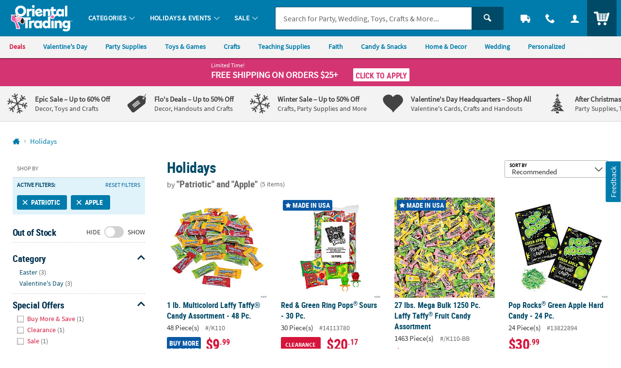

--- FILE ---
content_type: application/javascript; charset=UTF-8
request_url: https://www.orientaltrading.com/cdn-cgi/challenge-platform/h/b/scripts/jsd/d251aa49a8a3/main.js?
body_size: 10200
content:
window._cf_chl_opt={AKGCx8:'b'};~function(J6,nU,nG,ng,nc,nh,nB,nQ,J0,J1){J6=L,function(O,R,JB,J5,n,J){for(JB={O:561,R:638,n:640,J:493,H:596,i:619,X:444,F:491,S:534,f:560,I:551},J5=L,n=O();!![];)try{if(J=parseInt(J5(JB.O))/1+parseInt(J5(JB.R))/2+-parseInt(J5(JB.n))/3*(-parseInt(J5(JB.J))/4)+-parseInt(J5(JB.H))/5*(-parseInt(J5(JB.i))/6)+parseInt(J5(JB.X))/7*(-parseInt(J5(JB.F))/8)+-parseInt(J5(JB.S))/9+-parseInt(J5(JB.f))/10*(parseInt(J5(JB.I))/11),J===R)break;else n.push(n.shift())}catch(H){n.push(n.shift())}}(s,592758),nU=this||self,nG=nU[J6(428)],ng=null,nc=nm(),nh=function(ip,ii,iH,iR,i8,i5,i4,i3,Jf,R,n,J,H){return ip={O:634,R:484,n:480,J:616,H:407,i:535},ii={O:584,R:623,n:566,J:536,H:440,i:574,X:395,F:523,S:502,f:532,I:440,v:597,D:543,d:536,Y:603,e:588,A:536,x:400,j:628,M:426,o:536,N:467,Z:456,C:457,b:536,U:643,G:643,g:651},iH={O:612,R:592,n:644,J:581,H:588,i:499},iR={O:585,R:486,n:552,J:499,H:411,i:484,X:643,F:451,S:464,f:433,I:409,v:464,D:451,d:433,Y:480,e:538,A:488,x:400,j:666,M:543,o:488,N:586,Z:479,C:622,b:543,U:566,G:587,g:479,l:412,a:543,T:536,V:406,z:494,k:499,y:621,m:543,c:438,W:663,h:516,B:543,Q:516,P:536,K:472,E:454,s0:469,s1:544,s2:451,s3:464,s4:433,s5:666,s6:488,s7:520,s8:606,s9:416,ss:543,sL:449,sO:652,sR:626,sn:655,sJ:577,sH:636,si:543,sp:449,sX:651,sw:523,sF:543,sS:401,st:412,sf:508,sI:543,sv:456},i8={O:400},i5={O:426},i4={O:617,R:417,n:624},i3={O:617,R:643},Jf=J6,R={'rbZjD':Jf(ip.O),'BJBQx':function(i,X){return i<X},'GeOvW':function(i){return i()},'zPBDr':function(i,X){return X==i},'MoFwq':function(i,X){return X==i},'gBzvN':function(i,X){return i<X},'zzEsK':Jf(ip.R),'zPGve':function(i,X){return i+X},'LhKHp':Jf(ip.n),'zTahq':function(i,X){return i-X},'JgUOW':function(i,X){return i>X},'VmCiY':function(i,X){return i<<X},'SufGY':function(i,X){return X|i},'DfoPq':function(i,X){return i(X)},'OFkrw':function(i,X){return X|i},'iiRyq':function(i,X){return i&X},'wrUOz':function(i,X){return i|X},'TiFch':function(i,X){return X==i},'GrByu':function(i,X){return X|i},'rCrnS':function(i,X){return i<<X},'AHEKz':function(i,X){return i-X},'jIaXr':function(i,X){return i(X)},'WzrmF':function(i,X){return X|i},'EbPbb':function(i,X){return X==i},'QCuYG':function(i,X){return i<X},'uFFAj':function(i,X){return i<<X},'nxBOK':function(i,X){return i==X},'vODwH':Jf(ip.J),'UAQRj':function(i,X){return X==i},'VMRbs':function(i,X){return i!=X},'gnaac':function(i,X){return i(X)},'VIYeK':function(i,X){return X*i},'NTWzo':function(i,X){return i(X)},'xYBKl':function(i,X){return i(X)},'PiXnF':function(i,X){return i(X)},'DuJPM':function(i,X){return i!=X},'HwCiN':function(i,X){return i(X)},'EnkbG':function(i,X){return X*i},'NwogV':function(i,X){return X==i}},n=String[Jf(ip.H)],J={'h':function(i,JI,X,F,f){return(JI=Jf,X={},X[JI(i4.O)]=JI(i4.R),F=X,R[JI(i4.n)]!==R[JI(i4.n)])?(f={},f.r={},f.e=f,f):null==i?'':J.g(i,6,function(f,Jv){return Jv=JI,F[Jv(i3.O)][Jv(i3.R)](f)})},'g':function(i,X,F,iO,iL,i7,Jd,S,I,D,Y,A,x,j,M,o,N,Z,C,W,U,G,T,y,B,Q,z,P){if(iO={O:544},iL={O:452},i7={O:481},Jd=Jf,S={'oxfwW':function(V,z,JD){return JD=L,R[JD(i5.O)](V,z)},'SvnaG':Jd(iR.O),'DUuGJ':function(V,z){return V===z},'IMBiQ':function(V,JY){return JY=Jd,R[JY(i7.O)](V)},'kMaBY':function(V,z,Je){return Je=Jd,R[Je(i8.O)](V,z)},'HWWJq':function(V,z){return V(z)}},R[Jd(iR.R)](null,i))return'';for(D={},Y={},A='',x=2,j=3,M=2,o=[],N=0,Z=0,C=0;R[Jd(iR.n)](C,i[Jd(iR.J)]);C+=1)if(R[Jd(iR.H)]===Jd(iR.i)){if(U=i[Jd(iR.X)](C),Object[Jd(iR.F)][Jd(iR.S)][Jd(iR.f)](D,U)||(D[U]=j++,Y[U]=!0),G=R[Jd(iR.I)](A,U),Object[Jd(iR.F)][Jd(iR.v)][Jd(iR.f)](D,G))A=G;else{if(Object[Jd(iR.D)][Jd(iR.v)][Jd(iR.d)](Y,A)){if(Jd(iR.Y)===R[Jd(iR.e)]){if(256>A[Jd(iR.A)](0)){for(I=0;I<M;N<<=1,R[Jd(iR.x)](Z,R[Jd(iR.j)](X,1))?(Z=0,o[Jd(iR.M)](F(N)),N=0):Z++,I++);for(T=A[Jd(iR.o)](0),I=0;R[Jd(iR.N)](8,I);N=R[Jd(iR.Z)](N,1)|1&T,Z==X-1?(Z=0,o[Jd(iR.M)](F(N)),N=0):Z++,T>>=1,I++);}else{for(T=1,I=0;I<M;N=R[Jd(iR.C)](N<<1,T),X-1==Z?(Z=0,o[Jd(iR.b)](R[Jd(iR.U)](F,N)),N=0):Z++,T=0,I++);for(T=A[Jd(iR.A)](0),I=0;16>I;N=R[Jd(iR.G)](R[Jd(iR.g)](N,1),R[Jd(iR.l)](T,1)),X-1==Z?(Z=0,o[Jd(iR.a)](F(N)),N=0):Z++,T>>=1,I++);}x--,x==0&&(x=Math[Jd(iR.T)](2,M),M++),delete Y[A]}else for(z=D[Jd(iR.V)](B),B=0;S[Jd(iR.z)](B,z[Jd(iR.k)]);B++)if(Q=z[B],Q==='f'&&(Q='N'),Z[Q]){for(P=0;P<U[z[B]][Jd(iR.k)];-1===G[Q][Jd(iR.y)](X[z[B]][P])&&(F(N[z[B]][P])||T[Q][Jd(iR.m)]('o.'+V[z[B]][P])),P++);}else z[Q]=C[z[B]][Jd(iR.c)](function(K){return'o.'+K})}else for(T=D[A],I=0;I<M;N=R[Jd(iR.W)](N<<1,1.84&T),R[Jd(iR.h)](Z,X-1)?(Z=0,o[Jd(iR.B)](F(N)),N=0):Z++,T>>=1,I++);A=(x--,R[Jd(iR.Q)](0,x)&&(x=Math[Jd(iR.P)](2,M),M++),D[G]=j++,R[Jd(iR.U)](String,U))}}else for(y=S[Jd(iR.K)][Jd(iR.E)]('|'),W=0;!![];){switch(y[W++]){case'0':if(S[Jd(iR.s0)](B,null))return;continue;case'1':S&&Y(M);continue;case'2':n=D(function(Ju){Ju=Jd,Q[Ju(iL.O)](B)},1e3*B);continue;case'3':B=S[Jd(iR.s1)](F);continue;case'4':Q={'yWXlM':function(P,JA){return JA=Jd,S[JA(iO.O)](P)}};continue}break}if(''!==A){if(Object[Jd(iR.s2)][Jd(iR.s3)][Jd(iR.s4)](Y,A)){if(256>A[Jd(iR.A)](0)){for(I=0;I<M;N<<=1,Z==R[Jd(iR.s5)](X,1)?(Z=0,o[Jd(iR.a)](F(N)),N=0):Z++,I++);for(T=A[Jd(iR.s6)](0),I=0;8>I;N=R[Jd(iR.s7)](R[Jd(iR.s8)](N,1),T&1.37),Z==R[Jd(iR.s9)](X,1)?(Z=0,o[Jd(iR.ss)](R[Jd(iR.sL)](F,N)),N=0):Z++,T>>=1,I++);}else if(Jd(iR.sO)===Jd(iR.sR))W=D&T,Y>>=1,S[Jd(iR.sn)](0,M)&&(A=x,j=S[Jd(iR.sJ)](M,o++)),N|=(S[Jd(iR.z)](0,W)?1:0)*Z,C<<=1;else{for(T=1,I=0;I<M;N=R[Jd(iR.sH)](N<<1,T),X-1==Z?(Z=0,o[Jd(iR.si)](R[Jd(iR.sp)](F,N)),N=0):Z++,T=0,I++);for(T=A[Jd(iR.A)](0),I=0;16>I;N=N<<1|T&1,R[Jd(iR.sX)](Z,X-1)?(Z=0,o[Jd(iR.si)](R[Jd(iR.U)](F,N)),N=0):Z++,T>>=1,I++);}x--,0==x&&(x=Math[Jd(iR.T)](2,M),M++),delete Y[A]}else for(T=D[A],I=0;R[Jd(iR.sw)](I,M);N=R[Jd(iR.C)](N<<1,1&T),X-1==Z?(Z=0,o[Jd(iR.sF)](F(N)),N=0):Z++,T>>=1,I++);x--,x==0&&M++}for(T=2,I=0;I<M;N=R[Jd(iR.sS)](N,1)|R[Jd(iR.st)](T,1),R[Jd(iR.sf)](Z,X-1)?(Z=0,o[Jd(iR.b)](R[Jd(iR.sp)](F,N)),N=0):Z++,T>>=1,I++);for(;;)if(N<<=1,X-1==Z){o[Jd(iR.sI)](F(N));break}else Z++;return o[Jd(iR.sv)]('')},'j':function(i,iJ,Jx,X,F){return iJ={O:644,R:488,n:612},Jx=Jf,X={},X[Jx(iH.O)]=Jx(iH.R),X[Jx(iH.n)]=R[Jx(iH.J)],F=X,R[Jx(iH.H)](null,i)?'':i==''?null:J.i(i[Jx(iH.i)],32768,function(S,Jq){if(Jq=Jx,F[Jq(iJ.O)]===F[Jq(iJ.O)])return i[Jq(iJ.R)](S);else R(F[Jq(iJ.n)])})},'i':function(i,X,F,Jj,S,I,D,Y,A,x,j,M,o,N,Z,C,G,U){if(Jj=Jf,Jj(ii.O)===Jj(ii.R))return;else{for(S=[],I=4,D=4,Y=3,A=[],M=R[Jj(ii.n)](F,0),o=X,N=1,x=0;3>x;S[x]=x,x+=1);for(Z=0,C=Math[Jj(ii.J)](2,2),j=1;R[Jj(ii.H)](j,C);U=M&o,o>>=1,o==0&&(o=X,M=R[Jj(ii.i)](F,N++)),Z|=R[Jj(ii.X)](R[Jj(ii.F)](0,U)?1:0,j),j<<=1);switch(Z){case 0:for(Z=0,C=Math[Jj(ii.J)](2,8),j=1;j!=C;U=o&M,o>>=1,o==0&&(o=X,M=R[Jj(ii.S)](F,N++)),Z|=R[Jj(ii.X)](0<U?1:0,j),j<<=1);G=R[Jj(ii.f)](n,Z);break;case 1:for(Z=0,C=Math[Jj(ii.J)](2,16),j=1;R[Jj(ii.I)](j,C);U=o&M,o>>=1,0==o&&(o=X,M=R[Jj(ii.v)](F,N++)),Z|=j*(0<U?1:0),j<<=1);G=R[Jj(ii.n)](n,Z);break;case 2:return''}for(x=S[3]=G,A[Jj(ii.D)](G);;){if(N>i)return'';for(Z=0,C=Math[Jj(ii.d)](2,Y),j=1;R[Jj(ii.Y)](j,C);U=M&o,o>>=1,R[Jj(ii.e)](0,o)&&(o=X,M=F(N++)),Z|=j*(0<U?1:0),j<<=1);switch(G=Z){case 0:for(Z=0,C=Math[Jj(ii.A)](2,8),j=1;j!=C;U=M&o,o>>=1,R[Jj(ii.x)](0,o)&&(o=X,M=R[Jj(ii.j)](F,N++)),Z|=(R[Jj(ii.M)](0,U)?1:0)*j,j<<=1);S[D++]=n(Z),G=D-1,I--;break;case 1:for(Z=0,C=Math[Jj(ii.o)](2,16),j=1;C!=j;U=M&o,o>>=1,o==0&&(o=X,M=R[Jj(ii.v)](F,N++)),Z|=R[Jj(ii.N)](0<U?1:0,j),j<<=1);S[D++]=n(Z),G=D-1,I--;break;case 2:return A[Jj(ii.Z)]('')}if(R[Jj(ii.C)](0,I)&&(I=Math[Jj(ii.b)](2,Y),Y++),S[G])G=S[G];else if(D===G)G=x+x[Jj(ii.U)](0);else return null;A[Jj(ii.D)](G),S[D++]=x+G[Jj(ii.G)](0),I--,x=G,R[Jj(ii.g)](0,I)&&(I=Math[Jj(ii.o)](2,Y),Y++)}}}},H={},H[Jf(ip.i)]=J.h,H}(),nB={},nB[J6(650)]='o',nB[J6(632)]='s',nB[J6(625)]='u',nB[J6(512)]='z',nB[J6(408)]='n',nB[J6(608)]='I',nB[J6(470)]='b',nQ=nB,nU[J6(656)]=function(O,R,J,H,ic,im,iy,iV,Jb,i,F,S,I,D,Y,A){if(ic={O:613,R:631,n:489,J:662,H:658,i:662,X:490,F:425,S:521,f:490,I:425,v:521,D:403,d:462,Y:499,e:386,A:578,x:448,j:654,M:439},im={O:556,R:499,n:631,J:642,H:415},iy={O:631,R:515,n:451,J:464,H:433,i:543,X:451,F:433,S:599,f:488,I:649,v:473,D:488,d:421,Y:649,e:571,A:488,x:513,j:536,M:391,o:518,N:459,Z:384},iV={O:482},Jb=J6,i={'dkQuc':function(j,M){return j|M},'dEPhN':function(j,M){return j-M},'uNDoI':function(j,M){return j<<M},'MFhzH':function(j,M){return M==j},'DPGHn':function(j,M){return M===j},'yEzeY':Jb(ic.O),'EgoAT':function(j,M){return j+M},'ItXKm':function(x,j){return x(j)},'ihBTr':function(x,j,M){return x(j,M)},'VGhzB':function(x,j,M){return x(j,M)}},i[Jb(ic.R)](null,R)||R===void 0)return H;for(F=nE(R),O[Jb(ic.n)][Jb(ic.J)]&&(F=F[Jb(ic.H)](O[Jb(ic.n)][Jb(ic.i)](R))),F=O[Jb(ic.X)][Jb(ic.F)]&&O[Jb(ic.S)]?O[Jb(ic.f)][Jb(ic.I)](new O[(Jb(ic.v))](F)):function(x,Ja,j){for(Ja=Jb,x[Ja(im.O)](),j=0;j<x[Ja(im.R)];i[Ja(im.n)](x[j],x[i[Ja(im.J)](j,1)])?x[Ja(im.H)](j+1,1):j+=1);return x}(F),S='nAsAaAb'.split('A'),S=S[Jb(ic.D)][Jb(ic.d)](S),I=0;I<F[Jb(ic.Y)];D=F[I],Y=nK(O,R,D),i[Jb(ic.e)](S,Y)?(A=Y==='s'&&!O[Jb(ic.A)](R[D]),Jb(ic.x)===J+D?X(J+D,Y):A||i[Jb(ic.j)](X,J+D,R[D])):i[Jb(ic.M)](X,J+D,Y),I++);return H;function X(x,j,ik,il,ir,Jl,M,N){if(ik={O:505},il={O:659},ir={O:549},Jl=Jb,M={'pSlfr':function(o,N){return o>N},'reyXP':function(o,N){return N==o},'awSdl':function(o,N){return o(N)},'svLzW':function(o,N,JU){return JU=L,i[JU(ir.O)](o,N)},'TCYcB':function(o,N,JG){return JG=L,i[JG(il.O)](o,N)},'kBzGa':function(o,N){return o==N},'KhQOr':function(o,N){return o<N},'YloDz':function(o,N,Jg){return Jg=L,i[Jg(iV.O)](o,N)},'KlHYC':function(o,N){return o&N},'hLvok':function(o,N,Jr){return Jr=L,i[Jr(ik.O)](o,N)}},i[Jl(iy.O)](i[Jl(iy.R)],i[Jl(iy.R)]))Object[Jl(iy.n)][Jl(iy.J)][Jl(iy.H)](H,j)||(H[j]=[]),H[j][Jl(iy.i)](x);else{if(sk[Jl(iy.X)][Jl(iy.J)][Jl(iy.F)](sy,sm)){if(M[Jl(iy.S)](256,OS[Jl(iy.f)](0))){for(Rf=0;RI<Rv;Rd<<=1,M[Jl(iy.I)](RY,Re-1)?(Ru=0,RA[Jl(iy.i)](M[Jl(iy.v)](Rx,Rq)),Rj=0):RM++,RD++);for(N=Ro[Jl(iy.D)](0),RN=0;8>RZ;Rb=M[Jl(iy.d)](RU<<1,N&1.31),M[Jl(iy.Y)](RG,Rg-1)?(Rr=0,Rl[Jl(iy.i)](M[Jl(iy.v)](Ra,RT)),RV=0):Rz++,N>>=1,RC++);}else{for(N=1,Rk=0;Ry<Rm;RW=N|Rh<<1.68,M[Jl(iy.I)](RB,M[Jl(iy.e)](RQ,1))?(RP=0,RK[Jl(iy.i)](M[Jl(iy.v)](RE,n0)),n1=0):n2++,N=0,Rc++);for(N=n3[Jl(iy.A)](0),n4=0;16>n5;n7=M[Jl(iy.d)](n8<<1,1&N),ns-1==n9?(nL=0,nO[Jl(iy.i)](nR(nn)),nJ=0):nH++,N>>=1,n6++);}RH--,M[Jl(iy.x)](0,Ri)&&(Rp=RX[Jl(iy.j)](2,Rw),RF++),delete RS[Rt]}else for(N=Lh[LB],LQ=0;M[Jl(iy.M)](LP,LK);O0=M[Jl(iy.o)](O1,1)|M[Jl(iy.N)](N,1),M[Jl(iy.Z)](O2,O3-1)?(O4=0,O5[Jl(iy.i)](M[Jl(iy.v)](O6,O7)),O8=0):O9++,N>>=1,LE++);OX=(Os--,OL==0&&(OO=OR[Jl(iy.j)](2,On),OJ++),OH[Oi]=Op++,Ow(OF))}}},J0=J6(615)[J6(454)](';'),J1=J0[J6(403)][J6(462)](J0),nU[J6(583)]=function(O,R,p0,iE,iK,JT,n,J,H,S,i,X){for(p0={O:573,R:406,n:431,J:499,H:620,i:620,X:555,F:499,S:621,f:543,I:609,v:438},iE={O:435,R:660,n:519,J:488},iK={O:503},JT=J6,n={'uRdvR':function(F){return F()},'nvGkk':function(F,S){return S===F},'epfzH':function(F,S){return F<S},'wRzQd':JT(p0.O),'ybSDj':function(F,S){return F+S}},J=Object[JT(p0.R)](R),H=0;n[JT(p0.n)](H,J[JT(p0.J)]);H++)if(n[JT(p0.H)]!==n[JT(p0.i)]){if(S={'ZKFOU':function(I,v,D){return I(v,D)}},i=!![],!n[JT(p0.X)](X))return;F(function(Y,JV){JV=JT,S[JV(iK.O)](I,v,Y)})}else if(i=J[H],i==='f'&&(i='N'),O[i]){for(X=0;X<R[J[H]][JT(p0.F)];-1===O[i][JT(p0.S)](R[J[H]][X])&&(J1(R[J[H]][X])||O[i][JT(p0.f)](n[JT(p0.I)]('o.',R[J[H]][X]))),X++);}else O[i]=R[J[H]][JT(p0.v)](function(S,Jz){return Jz=JT,n[Jz(iE.O)](Jz(iE.R),Jz(iE.n))?n[Jz(iE.J)](J):'o.'+S})},J3();function nr(O,JK,JP,J7,R,n){if(JK={O:447,R:545,n:445,J:445,H:568},JP={O:461},J7=J6,R={'hvUsp':function(J){return J()},'CXpwD':J7(JK.O)},n=R[J7(JK.R)](J2),ny(n.r,function(J,J8){J8=J7,typeof O===J8(JP.O)&&O(J),nT()}),n.e){if(R[J7(JK.n)]===R[J7(JK.J)])nW(J7(JK.H),n.e);else return null}}function nk(HR,JJ,R,n,J,H,i){return HR={O:436,R:474,n:392,J:576,H:436,i:653,X:474},JJ=J6,R={},R[JJ(HR.O)]=function(X,F){return X/F},R[JJ(HR.R)]=function(X,F){return X>F},R[JJ(HR.n)]=function(X,F){return X-F},n=R,J=3600,H=nz(),i=Math[JJ(HR.J)](n[JJ(HR.H)](Date[JJ(HR.i)](),1e3)),n[JJ(HR.X)](n[JJ(HR.n)](i,H),J)?![]:!![]}function nK(O,R,n,iu,iY,Jo,J,H,id,F,S,i){J=(iu={O:423,R:504,n:591,J:461,H:528,i:528,X:607,F:575,S:568,f:492,I:650,v:397,D:506,d:591,Y:437,e:594,A:524,x:598,j:455,M:443,o:565,N:490,Z:387,C:490,b:397,U:397},iY={O:563,R:441,n:432},Jo=J6,{'DAZdv':function(X,F){return X(F)},'LXzxy':function(X){return X()},'EwBlH':function(X,F,S){return X(F,S)},'yQfKQ':function(X,F){return X(F)},'VwGTW':Jo(iu.O),'UBUzo':Jo(iu.R),'uaxvB':function(X,F){return F==X},'UewTK':function(X,F){return X===F},'LaKVU':Jo(iu.n),'YleFX':Jo(iu.J)});try{J[Jo(iu.H)]===J[Jo(iu.i)]?H=R[n]:(id={O:475},F={'IqosH':function(I,D){return D===I},'cxAEz':Jo(iu.J),'mhXsV':function(I,D,JN){return JN=Jo,J[JN(id.O)](I,D)}},S=J[Jo(iu.X)](X),J[Jo(iu.F)](F,S.r,function(x,JZ){JZ=Jo,F[JZ(iY.O)](typeof D,F[JZ(iY.R)])&&F[JZ(iY.n)](e,x),Y()}),S.e&&D(Jo(iu.S),S.e))}catch(F){return'i'}if(null==H)return void 0===H?'u':'x';if(J[Jo(iu.f)](Jo(iu.I),typeof H)){if(J[Jo(iu.v)](J[Jo(iu.D)],Jo(iu.d)))try{if(J[Jo(iu.Y)]==typeof H[Jo(iu.e)]){if(Jo(iu.A)===Jo(iu.A))return H[Jo(iu.e)](function(){}),'p';else R(Jo(iu.x))}}catch(I){}else J[Jo(iu.j)](n,J[Jo(iu.M)]+J[Jo(iu.o)])}return O[Jo(iu.N)][Jo(iu.Z)](H)?'a':J[Jo(iu.v)](H,O[Jo(iu.C)])?'D':J[Jo(iu.b)](!0,H)?'T':J[Jo(iu.U)](!1,H)?'F':(i=typeof H,J[Jo(iu.f)](Jo(iu.J),i)?nP(O,H)?'N':'f':nQ[i]||'?')}function J2(p3,Jk,n,J,H,i,X,F,S,f){n=(p3={O:531,R:454,n:553,J:550,H:590,i:465,X:605,F:446,S:394,f:553,I:453,v:388,D:601,d:589,Y:602,e:618,A:390},Jk=J6,{'mfklf':function(I,v,D,d,Y){return I(v,D,d,Y)},'qVJIK':function(I,v,D,d,Y){return I(v,D,d,Y)}});try{for(J=Jk(p3.O)[Jk(p3.R)]('|'),H=0;!![];){switch(J[H++]){case'0':nG[Jk(p3.n)][Jk(p3.J)](X);continue;case'1':i=X[Jk(p3.H)];continue;case'2':X[Jk(p3.i)]=Jk(p3.X);continue;case'3':S=n[Jk(p3.F)](pRIb1,i,X[Jk(p3.S)],'d.',S);continue;case'4':nG[Jk(p3.f)][Jk(p3.I)](X);continue;case'5':X=nG[Jk(p3.v)](Jk(p3.D));continue;case'6':S=n[Jk(p3.d)](pRIb1,i,i[Jk(p3.Y)]||i[Jk(p3.e)],'n.',S);continue;case'7':return F={},F.r=S,F.e=null,F;case'8':S={};continue;case'9':X[Jk(p3.A)]='-1';continue;case'10':S=pRIb1(i,i,'',S);continue}break}}catch(I){return f={},f.r={},f.e=I,f}}function nl(H0,J9,R,n,J,H){return H0={O:476,R:460,n:408,J:476},J9=J6,R={},R[J9(H0.O)]=function(i,X){return i<X},n=R,J=nU[J9(H0.R)],!J?null:(H=J.i,typeof H!==J9(H0.n)||n[J9(H0.J)](H,30))?null:H}function nm(HI,JS){return HI={O:434,R:434},JS=J6,crypto&&crypto[JS(HI.O)]?crypto[JS(HI.R)]():''}function nT(H7,H6,JL,O,R){if(H7={O:530,R:633},H6={O:580},JL=J6,O={'FOLQy':function(n){return n()},'BGdkQ':function(n,J){return J===n},'YLRRu':function(n,J){return J*n}},R=nl(),O[JL(H7.O)](R,null))return;ng=(ng&&clearTimeout(ng),setTimeout(function(JO){JO=JL,O[JO(H6.O)](nr)},O[JL(H7.R)](R,1e3)))}function nE(O,iA,JC,R){for(iA={O:658,R:406,n:646},JC=J6,R=[];null!==O;R=R[JC(iA.O)](Object[JC(iA.R)](O)),O=Object[JC(iA.n)](O));return R}function s(pI){return pI='stringify,send,WoYTm,ycVkP,DuVen,_cf_chl_opt;JJgc4;PJAn2;kJOnV9;IWJi4;OHeaY1;DqMg0;FKmRv9;LpvFx1;cAdz2;PqBHf2;nFZCC5;ddwW5;pRIb1;rxvNi8;RrrrA2;erHi9,YvYZD,HsTSW,navigator,2297226dHQxAK,wRzQd,indexOf,SufGY,nBWYZ,rbZjD,undefined,INWLs,AKGCx8,HwCiN,ZSLWn,CnwA5,DPGHn,string,YLRRu,RNOqa,location,WzrmF,JBxy9,1377274jUrMqO,KvQwJ,24195PynSnc,postMessage,EgoAT,charAt,YzJdv,Sbtff,getPrototypeOf,PNkyu,error,reyXP,object,EbPbb,dDUvA,now,ihBTr,kMaBY,pRIb1,chctx,concat,dEPhN,StVnB,event,getOwnPropertyNames,wrUOz,swpdj,LRmiB4,zTahq,hLvok,AdeF3,ItXKm,isArray,createElement,/jsd/oneshot/d251aa49a8a3/0.6921437015068967:1768781416:2_AT63N73749AQL0YDWjcGGQePd6ueen-w1b0MuJWvo/,tabIndex,KhQOr,EdfAh,/invisible/jsd,contentDocument,VIYeK,byZmx,UewTK,kWKEA,AiOGb,zPBDr,uFFAj,3|9|5|6|0|8|7|1|4|2,includes,errorInfoObject,CsgXB,keys,fromCharCode,number,zPGve,source,zzEsK,iiRyq,MgSVI,fWeSN,splice,AHEKz,Tk-9M8$JCKf2XiQgzoRLa0pVcNmD1ZOW7UFGIE+4yAsY6lujHw3eSdqvPrtbhn5xB,random,loading,href,svLzW,aUjz8,http-code:,VoJEJ,from,BJBQx,cloudflare-invisible,document,/cdn-cgi/challenge-platform/h/,mzCrL,epfzH,mhXsV,call,randomUUID,nvGkk,bLzrp,YleFX,map,VGhzB,VMRbs,cxAEz,WWULn,VwGTW,852187LbXJrY,CXpwD,mfklf,OZCyS,d.cookie,jIaXr,pkLOA2,prototype,yWXlM,removeChild,split,yQfKQ,join,NwogV,bkFci,KlHYC,__CF$cv$params,function,bind,GOCyu,hasOwnProperty,style,kbnxH,EnkbG,open,DUuGJ,boolean,POST,SvnaG,awSdl,grzpj,DAZdv,NWbzd,detail,log,VmCiY,FaXmM,GeOvW,uNDoI,/b/ov1/0.6921437015068967:1768781416:2_AT63N73749AQL0YDWjcGGQePd6ueen-w1b0MuJWvo/,EIVqh,_cf_chl_opt,MoFwq,ontimeout,charCodeAt,Object,Array,8pqFnZx,uaxvB,212vJMFgm,oxfwW,obUfF,AqPjZ,YoUzu,toString,length,YUYek,Bpest,NTWzo,ZKFOU,dSnkF,MFhzH,LaKVU,GJjmA,nxBOK,sxojf,readyState,1|3|4|7|6|0|5|2,symbol,kBzGa,zkwHV,yEzeY,TiFch,nytXV,YloDz,dhvZq,GrByu,Set,OBJig,QCuYG,QAAkT,smDXF,sid,Function,UBUzo,addEventListener,BGdkQ,5|2|9|0|1|8|10|6|3|4|7,xYBKl,DOMContentLoaded,711729QLOVNv,PteilYPDfb,pow,SSTpq3,LhKHp,zEYkL,DkPKc,jsd,[native code],push,IMBiQ,hvUsp,XnEbG,ykdbk,zuaFr,dkQuc,appendChild,7766BTuClk,gBzvN,body,bgZTx,uRdvR,sort,parent,Gfgej,onerror,31180fnJWmM,730193SKeuay,NzjVu,IqosH,XMLHttpRequest,status,DfoPq,onreadystatechange,error on cf_chl_props,zzLZm,Eacgw,TCYcB,wLMiG,Kqtea,gnaac,EwBlH,floor,HWWJq,isNaN,sEwiz,FOLQy,vODwH,api,rxvNi8,dhZNn,4|3|0|1|2,JgUOW,OFkrw,UAQRj,qVJIK,contentWindow,xZYLa,success,TYlZ6,catch,timeout,15mFCpCD,PiXnF,xhr-error,pSlfr,onload,iframe,clientInformation,DuJPM,QATkl,display: none,rCrnS,LXzxy,bigint,ybSDj'.split(','),s=function(){return pI},s()}function nW(H,i,Hd,Jt,X,F,S,f,I,v,D,d,Y,A,x,j){if(Hd={O:414,R:541,n:558,J:398,H:429,i:539,X:483,F:385,S:593,f:511,I:454,v:487,D:460,d:404,Y:657,e:410,A:611,x:535,j:558,M:398,o:485,N:627,Z:393,C:564,b:630,U:485,G:537,g:665,l:485,a:450,T:422,V:637,z:595,k:468,y:471},Jt=J6,X={},X[Jt(Hd.O)]=Jt(Hd.R),X[Jt(Hd.n)]=function(M,o){return M+o},X[Jt(Hd.J)]=Jt(Hd.H),X[Jt(Hd.i)]=Jt(Hd.X),F=X,!nV(0))return![];f=(S={},S[Jt(Hd.F)]=H,S[Jt(Hd.S)]=i,S);try{for(I=Jt(Hd.f)[Jt(Hd.I)]('|'),v=0;!![];){switch(I[v++]){case'0':A[Jt(Hd.v)]=function(){};continue;case'1':D=nU[Jt(Hd.D)];continue;case'2':d={},d[Jt(Hd.d)]=f,d[Jt(Hd.Y)]=j,d[Jt(Hd.e)]=F[Jt(Hd.O)],A[Jt(Hd.A)](nh[Jt(Hd.x)](d));continue;case'3':Y=F[Jt(Hd.n)](F[Jt(Hd.j)](F[Jt(Hd.j)](F[Jt(Hd.M)],nU[Jt(Hd.o)][Jt(Hd.N)]),F[Jt(Hd.i)])+D.r,Jt(Hd.Z));continue;case'4':A=new nU[(Jt(Hd.C))]();continue;case'5':j=(x={},x[Jt(Hd.b)]=nU[Jt(Hd.U)][Jt(Hd.b)],x[Jt(Hd.G)]=nU[Jt(Hd.U)][Jt(Hd.G)],x[Jt(Hd.g)]=nU[Jt(Hd.l)][Jt(Hd.g)],x[Jt(Hd.a)]=nU[Jt(Hd.l)][Jt(Hd.T)],x[Jt(Hd.V)]=nc,x);continue;case'6':A[Jt(Hd.z)]=2500;continue;case'7':A[Jt(Hd.k)](Jt(Hd.y),Y);continue}break}}catch(M){}}function J4(J,H,pf,Jh,i,X,F,S){if(pf={O:647,R:592,n:396,J:427,H:614,i:648,X:582,F:410,S:427,f:526,I:661,v:592,D:557,d:641,Y:410,e:526,A:614,x:477,j:641},Jh=J6,i={},i[Jh(pf.O)]=Jh(pf.R),i[Jh(pf.n)]=Jh(pf.J),i[Jh(pf.H)]=Jh(pf.i),X=i,!J[Jh(pf.X)])return;H===X[Jh(pf.O)]?(F={},F[Jh(pf.F)]=Jh(pf.S),F[Jh(pf.f)]=J.r,F[Jh(pf.I)]=Jh(pf.v),nU[Jh(pf.D)][Jh(pf.d)](F,'*')):(S={},S[Jh(pf.Y)]=X[Jh(pf.n)],S[Jh(pf.e)]=J.r,S[Jh(pf.I)]=X[Jh(pf.A)],S[Jh(pf.x)]=H,nU[Jh(pf.D)][Jh(pf.j)](S,'*'))}function L(O,R,n,J){return O=O-384,n=s(),J=n[O],J}function nz(H9,Jn,O){return H9={O:460,R:576},Jn=J6,O=nU[Jn(H9.O)],Math[Jn(H9.R)](+atob(O.t))}function na(H2,Js,R,n){return H2={O:466,R:466},Js=J6,R={},R[Js(H2.O)]=function(J,H){return J!==H},n=R,n[Js(H2.R)](nl(),null)}function ny(O,R,Hf,Ht,HS,Hw,HX,HH,JH,n,J,H,i,X,F,S){for(Hf={O:429,R:592,n:402,J:454,H:468,i:471,X:522,F:485,S:627,f:389,I:559,v:611,D:535,d:610,Y:639,e:423,A:598,x:635,j:635,M:420,o:635,N:420,Z:582,C:478,b:485,U:564,G:600,g:595,l:487,a:460},Ht={O:604,R:595},HS={O:507,R:565,n:514,J:495,H:664,i:413,X:399},Hw={O:500},HX={O:569},HH={O:442},JH=J6,n={'OBJig':JH(Hf.O),'zzLZm':function(f,I){return f<I},'KvQwJ':JH(Hf.R),'YUYek':function(f,I){return f(I)}},J=JH(Hf.n)[JH(Hf.J)]('|'),H=0;!![];){switch(J[H++]){case'0':F[JH(Hf.H)](JH(Hf.i),n[JH(Hf.X)]+nU[JH(Hf.F)][JH(Hf.S)]+JH(Hf.f)+S.r);continue;case'1':F[JH(Hf.I)]=function(Ji){Ji=JH,R(i[Ji(HH.O)])};continue;case'2':F[JH(Hf.v)](nh[JH(Hf.D)](JSON[JH(Hf.d)](X)));continue;case'3':i={'QATkl':function(f,I){return f(I)},'GJjmA':function(f,I){return f>=I},'zkwHV':function(f,I,Jp){return Jp=JH,n[Jp(HX.O)](f,I)},'obUfF':n[JH(Hf.Y)],'swpdj':function(f,I,JX){return JX=JH,n[JX(Hw.O)](f,I)},'MgSVI':function(f,I){return f+I},'AiOGb':JH(Hf.e),'WWULn':JH(Hf.A)};continue;case'4':X={'t':nz(),'lhr':nG[JH(Hf.x)]&&nG[JH(Hf.j)][JH(Hf.M)]?nG[JH(Hf.o)][JH(Hf.N)]:'','api':S[JH(Hf.Z)]?!![]:![],'c':na(),'payload':O};continue;case'5':console[JH(Hf.C)](nU[JH(Hf.b)]);continue;case'6':F=new nU[(JH(Hf.U))]();continue;case'7':F[JH(Hf.G)]=function(Jw){Jw=JH,i[Jw(HS.O)](F[Jw(HS.R)],200)&&i[Jw(HS.n)](F[Jw(HS.R)],300)?R(i[Jw(HS.J)]):i[Jw(HS.H)](R,i[Jw(HS.i)](i[Jw(HS.X)],F[Jw(HS.R)]))};continue;case'8':S[JH(Hf.Z)]&&(F[JH(Hf.g)]=5e3,F[JH(Hf.l)]=function(JF){JF=JH,i[JF(Ht.O)](R,JF(Ht.R))});continue;case'9':S=nU[JH(Hf.a)];continue}break}}function J3(pt,pS,pw,Jy,O,R,n,J,H){if(pt={O:645,R:525,n:572,J:460,H:548,i:510,X:419,F:546,S:451,f:464,I:433,v:488,D:517,d:543,Y:497,e:517,A:430,x:517,j:463,M:543,o:579,N:629,Z:562,C:405,b:543,U:540,G:536,g:562,l:458,a:501,T:543,V:540,z:529,k:533,y:567},pS={O:547,R:424,n:548,J:510,H:419,i:567,X:509},pw={O:570},Jy=J6,O={'Eacgw':function(i,X){return i(X)},'nytXV':function(i,X){return i==X},'YoUzu':function(i,X){return i>X},'mzCrL':function(i,X){return i-X},'GOCyu':function(i,X){return i-X},'sEwiz':function(i,X){return i(X)},'ZSLWn':function(i,X){return X|i},'NzjVu':function(i,X){return i<<X},'CsgXB':function(i,X){return i-X},'DkPKc':function(i,X){return X==i},'bkFci':function(i,X){return X&i},'Bpest':function(i,X){return i-X},'ykdbk':Jy(pt.O),'VoJEJ':Jy(pt.R),'zuaFr':function(i,X){return i!==X},'sxojf':function(i){return i()},'XnEbG':Jy(pt.n)},R=nU[Jy(pt.J)],!R)return;if(!nk())return;if(n=![],J=function(pX,Jm,i){if(pX={O:496},Jm=Jy,i={'AqPjZ':function(X,F,S){return X(F,S)}},!n){if(n=!![],!nk())return;O[Jm(pw.O)](nr,function(X,Jc){Jc=Jm,i[Jc(pX.O)](J4,R,X)})}},O[Jy(pt.H)](nG[Jy(pt.i)],Jy(pt.X))){if(O[Jy(pt.F)]===Jy(pt.n))J();else{if(sc[Jy(pt.S)][Jy(pt.f)][Jy(pt.I)](sW,sh)){if(256>Od[Jy(pt.v)](0)){for(RZ=0;RC<Rb;RG<<=1,O[Jy(pt.D)](Rg,Rr-1)?(Rl=0,Ra[Jy(pt.d)](RT(RV)),Rz=0):Rk++,RU++);for(Ry=Rm[Jy(pt.v)](0),Rc=0;O[Jy(pt.Y)](8,RW);RB=RQ<<1|1&RP,O[Jy(pt.e)](RK,O[Jy(pt.A)](RE,1))?(n0=0,n1[Jy(pt.d)](n2(n3)),n4=0):n5++,n6>>=1,Rh++);}else{for(n7=1,n8=0;n9<ns;nO=nn|nR<<1,O[Jy(pt.x)](nJ,O[Jy(pt.j)](nH,1))?(ni=0,np[Jy(pt.M)](O[Jy(pt.o)](nX,nw)),nF=0):nS++,nt=0,nL++);for(nf=nI[Jy(pt.v)](0),nv=0;16>nD;nY=O[Jy(pt.N)](O[Jy(pt.Z)](ne,1),nu&1),nA==O[Jy(pt.C)](nx,1)?(nq=0,nj[Jy(pt.b)](nM(no)),nN=0):nZ++,nC>>=1,nd++);}Ru--,O[Jy(pt.U)](0,RA)&&(Rx=Rq[Jy(pt.G)](2,Rj),RM++),delete Ro[RN]}else for(O6=O7[O8],O9=0;Os<OL;OR=O[Jy(pt.g)](On,1)|O[Jy(pt.l)](OJ,1),OH==O[Jy(pt.a)](Oi,1)?(Op=0,OX[Jy(pt.T)](Ow(OF)),OS=0):Ot++,Of>>=1,OO++);OI--,O[Jy(pt.V)](0,Ov)&&OD++}}else nU[Jy(pt.z)]?nG[Jy(pt.z)](Jy(pt.k),J):(H=nG[Jy(pt.y)]||function(){},nG[Jy(pt.y)]=function(JW){if(JW=Jy,O[JW(pS.O)]===O[JW(pS.R)])return![];else H(),O[JW(pS.n)](nG[JW(pS.J)],JW(pS.H))&&(nG[JW(pS.i)]=H,O[JW(pS.X)](J))})}function nP(R,n,iX,JM,J,H){return iX={O:554,R:542,n:527,J:451,H:498,i:433,X:621},JM=J6,J={},J[JM(iX.O)]=JM(iX.R),H=J,n instanceof R[JM(iX.n)]&&0<R[JM(iX.n)][JM(iX.J)][JM(iX.H)][JM(iX.i)](n)[JM(iX.X)](H[JM(iX.O)])}function nV(O,H8,JR){return H8={O:418},JR=J6,Math[JR(H8.O)]()<O}}()

--- FILE ---
content_type: application/x-javascript;charset=utf-8
request_url: https://sb.monetate.net/img/1/p/64/5368315.js/monetate.c.cr.js
body_size: 1659
content:
monetate.c.cr({"data": "var badges_teachersPick = [\"36/2588\",\"14209710\",\"14346432\",\"13598344\",\"12/2364\",\"13741599\",\"12/4600\",\"13803447\",\"48/2463\",\"57/8006\",\"57/1031\",\"57/9500\",\"56/8020\",\"13806675\",\"73/10012\",\"57/1500\",\"13682502\",\"56/4038\",\"56/4011\",\"56/1\",\"56/9\",\"56/60\",\"13964579\",\"56/1950\",\"13667869\",\"13696586\",\"13851803\",\"13980654\",\"16/1226\",\"13686249\",\"13805124\",\"13744519\",\"12/1801\",\"13686142\",\"39/198\",\"13719808\",\"13962401\",\"14205698\",\"39/1569\",\"39/2195\",\"13972467\",\"13645131\",\"13718323\",\"13718666\",\"13718704\",\"13806529\",\"14145517\",\"14210970\",\"5/1647\",\"13661095\",\"986491\",\"13942376\",\"13685676\",\"13702123\",\"13716946\",\"13831791\",\"13942104\",\"14145515\",\"14205674\",\"14205706\",\"13820194\",\"13942692\",\"14145287\",\"57/6601\",\"13650708\",\"13654114\",\"13702347\",\"13718247\",\"13832440\",\"13626191\",\"13806542\",\"13831918\",\"13626207\",\"13727055\",\"13805648\",\"57/6425\",\"13610910\",\"13727025\",\"13811166\",\"13727097\",\"13727109\",\"13643131\",\"14268546\",\"59/1011\",\"59/1025\",\"9/535\",\"13630319\",\"13630335\",\"13698239\",\"13735726\",\"13735729\",\"13735732\",\"13735734\",\"13719376\",\"14145298\",\"13633524\",\"13666293\",\"13666299\",\"13654229\",\"60/3027\",\"13698108\",\"13698105\",\"13700915\",\"13701699\",\"13701794\",\"13772890\",\"13741599\",\"13742092\",\"13758271\",\"13770576\",\"13805156\",\"13829107\",\"13832047\",\"13832086\",\"13862077\",\"13735708\",\"13735711\",\"13735714\",\"13742102\",\"13735705\",\"13971601\",\"14105092\",\"61/40380\",\"59/24940\",\"13651659\",\"13679298\",\"13688860\",\"13697996\",\"13698311\",\"13700912\",\"13701763\",\"13727211\",\"13733514\",\"13733517\",\"13733522\",\"13733525\",\"13733846\",\"13735696\",\"13742012\",\"13742078\",\"13742080\",\"13803026\",\"13814649\",\"13851920\",\"13851932\",\"13942033\",\"13700938\",\"13700973\",\"13719235\",\"13733828\",\"13733843\",\"13733850\",\"13733853\",\"13971602\",\"13973117\",\"62/9324\",\"62/9311\",\"13651384\",\"13742124\",\"13742141\",\"13756954\",\"13765657\",\"13820118\",\"13829050\",\"13844826\",\"13939932\",\"13949470\",\"13949746\",\"13965410\",\"13965426\",\"13965437\",\"13965441\",\"13965567\",\"13742600\",\"13971596\",\"13971597\",\"13971598\",\"13971599\",\"13971606\",\"13971607\",\"13980956\",\"13981022\",\"14105858\",\"14111508\",\"61/4003\",\"62/9119\",\"62/9490\",\"13866981\",\"13630268\",\"13718451\",\"13742086\",\"13772334\",\"13794662\",\"13965562\",\"62/119\",\"62/124\",\"13598344\",\"13598458\",\"13655799\",\"13655802\",\"13655962\",\"13698068\",\"13719331\",\"13719334\",\"13742114\",\"13742115\",\"13742119\",\"13832110\",\"13836810\",\"13702032\",\"13969858\",\"13978275\",\"14113472\",\"62/6\",\"62/17\",\"13651308\",\"13654187\",\"13673667\",\"13685835\",\"13719400\",\"13735746\",\"13742184\",\"13802896\",\"13837274\",\"13943235\",\"62/5\",\"13777022\",\"13727241\",\"14100130\",\"14102304\",\"14109443\",\"14109445\",\"13702018\",\"13742046\",\"13795099\",\"13820124\",\"13831929\",\"62/2187\",\"59/43200\",\"13980987\",\"14113475\",\"13756966\",\"13811379\",\"13911691\",\"13741580\",\"14241517\",\"13802894\",\"26/315\",\"13606528\",\"13678927\",\"13726963\",\"169809\",\"14105183\",\"13702199\",\"13702246\",\"13655659\",\"13761796\",\"13794748\",\"14241604\",\"56/2303\",\"44531\",\"13785804\",\"56/2302\",\"13626588\",\"5/1504\",\"13942083\",\"13814136\",\"1006579\",\"13702144\",\"13820206\",\"1006214\",\"13650963\",\"13726903\",\"13718542\",\"13718690\",\"13742021\",\"13981056\",\"13718858\",\"13837919\",\"13684620\",\"13829051\",\"13702232\",\"13699347\",\"13942078\",\"13640714\",\"13742056\",\"13934988\",\"62/9042\",\"13735618\",\"13823787\",\"13629572\",\"14241470\",\"14/2033\",\"13689061\",\"14105154\",\"13806536\",\"14241618\",\"13741397\",\"13702092\",\"14241579\",\"24/2531\",\"13676839\",\"13698942\",\"13806550\",\"24/2414\",\"13702105\",\"13742172\",\"13934965\",\"14241661\",\"24/2681\",\"13969266\",\"13969267\",\"13969268\",\"13969269\",\"13969270\",\"13969271\",\"13969272\",\"13969273\",\"13969274\",\"13969275\",\"13969276\",\"13969277\",\"13971584\",\"13971585\",\"14110013\",\"68137\",\"14109254\",\"42027\",\"93137\",\"13966909\",\"13933717\",\"14151829\",\"13631349\",\"14241494\",\"14241507\",\"14241611\",\"13775612\",\"14105098\",\"59/4313\",\"13838801\",\"14268618\",\"13820123\",\"13934948\",\"13940066\",\"14268695\",\"13838879\",\"13758369\",\"14113452\",\"14241518\",\"13688141\",\"14113544\",\"13820184\",\"13819854\",\"14113452\",\"13688141\",\"59/4313\",\"14241611\",\"13758369\",\"14151829\",\"14113544\",\"13631349\",\"13933717\",\"13940066\",\"13838801\",\"13770576\",\"13942376\",\"13962401\",\"13805728\",\"13782983\",\"14103659\",\"14113442\",\"14113427\",\"14106200\",\"13815944\",\"14113309\",\"14113418\",\"13949474\",\"73/72\",\"13851603\",\"13834027\",\"13851592\",\"14105545\",\"73/24\",\"13872028\",\"13777903\",\"73/44050\",\"13949578\",\"13653562\",\"13805403\",\"62/9311\",\"13851557\",\"13805734\",\"13783753\",\"13851612\",\"13758512\",\"13793959\"];", "ref": "64/5368315.js"});